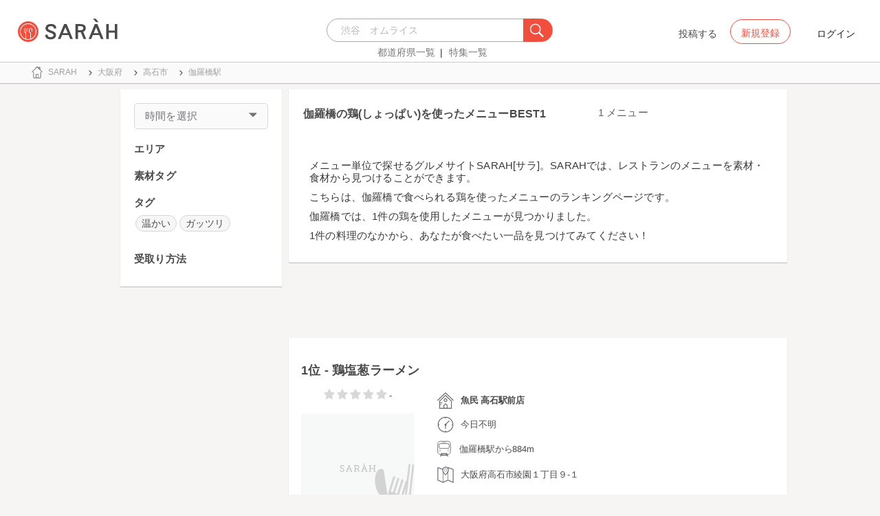

--- FILE ---
content_type: text/html; charset=utf-8
request_url: https://sarah30.com/menus?menu_ingredients%5B%5D=115&menu_tastes%5B%5D=4&station=6744
body_size: 11208
content:
<!DOCTYPE html>
<html lang="ja">
  <head>
    <!-- Google Tag Manager -->
    <script>(function(w,d,s,l,i){w[l]=w[l]||[];w[l].push({'gtm.start':
    new Date().getTime(),event:'gtm.js'});var f=d.getElementsByTagName(s)[0],
    j=d.createElement(s),dl=l!='dataLayer'?'&l='+l:'';j.async=true;j.src=
    'https://www.googletagmanager.com/gtm.js?id='+i+dl+ '&gtm_auth=0QjIEuUzAgIke0c1oG0biQ&gtm_preview=env-2&gtm_cookies_win=x';f.parentNode.insertBefore(j,f);
    })(window,document,'script','dataLayer','GTM-T45HD9V');</script>
    <!-- End Google Tag Manager -->

    <meta property="fb:app_id" content="664988653549316" />
    <meta property="og:site_name" content="No.1のメニューが見つかる外食クチコミサービス《SARAH》" />
    <meta property="fb:admins" content="SARAH.OfficialAccount" />

      <title data-react-helmet="true">伽羅橋の鶏を使ったメニューBEST1(1ページ目)</title>
      <meta data-react-helmet="true" property="og:type" content="article"/><meta data-react-helmet="true" property="og:url" content="https://sarah30.com/menus?menu_ingredients%5B%5D=115&amp;menu_tastes%5B%5D=4&amp;station=6744"/><meta data-react-helmet="true" property="og:image" content="https://cdn.sarah30.com/assets/og_image.jpg"/><meta data-react-helmet="true" name="description" content="こちらは伽羅橋で食べられる鶏を使ったメニューのおすすめ・ランキングページです。
SARAHには1件の伽羅橋で食べられる鶏を使用した料理の情報があります。
みんなのクチコミを参考にして、おすすめのメニューを見つけよう！"/><meta data-react-helmet="true" name="keywords" content="おすすめ,グルメ,口コミ,ランキング"/><meta data-react-helmet="true" name="og:description" content="こちらは伽羅橋で食べられる鶏を使ったメニューのおすすめ・ランキングページです。
SARAHには1件の伽羅橋で食べられる鶏を使用した料理の情報があります。
みんなのクチコミを参考にして、おすすめのメニューを見つけよう！"/><meta data-react-helmet="true" name="og:title" content="伽羅橋の鶏を使ったメニューBEST1(1ページ目)"/><meta data-react-helmet="true" name="og:image" content="/sp/no-menu-image.png"/>
      <link data-react-helmet="true" rel="canonical" href="https://sarah30.com/menus?menu_ingredients[]=115&amp;menu_tastes[]=4&amp;station=6744"/>

    <script src="/lazysizes.min.js" type="text/javascript" async=""></script>
    <meta name="csrf-param" content="authenticity_token" />
<meta name="csrf-token" content="U0Cn+kx4fp60Efd3abFfDjQvjMaamFr4dFnfz0mOQOjf8eE3EhRzFbr1eCbVLrdGiJTWkppHZfpWoc9qt25jJQ==" />
    <link rel="stylesheet" media="all" href="/assets/application-333e3ded5c426113eb1c9bfa1a5eec1ce6005022b34541c4314e98b1c1d082c3.css" />
    
    <meta name="viewport" content="width=device-width,initial-scale=1.0,minimum-scale=1.0,user-scalable=no">
    <link rel="shortcut icon" type="image/x-icon" href="/favicon.ico" />
      <script type="application/ld+json">
          [{"@context":"http://schema.org","@type":"ItemList","itemListElement":[{"@type":"ListItem","position":1,"url":"https://sarah30.com/menus/1891466"}]},{"@context":"https://schema.org","@graph":[{"@type":"WebSite","@id":"https://sarah30.com/#website","url":"https://sarah30.com/","name":"No.1のメニューが見つかる外食クチコミサービス《SARAH》","description":"レストランの一皿に対する口コミを中心とした、No.1のメニューが見つかる外食クチコミサービス《SARAH》[サラ] 全国3081397件の件の人気メニューランキングから、それぞれのジャンル・地域の人気おすすめメニューの口コミ・評判・ランキングを見て食べたい一皿を見つけよう。","publisher":{"@id":"https://sarah30.com/#organization"},"inLanguage":"ja"},{"@type":"WebPage","@id":"https://sarah30.com/menus?menu_ingredients%5B%5D=115\u0026menu_tastes%5B%5D=4\u0026station=6744","url":"https://sarah30.com/menus?menu_ingredients%5B%5D=115\u0026menu_tastes%5B%5D=4\u0026station=6744","name":"伽羅橋の鶏を使ったメニューBEST1(1ページ目)","isPartOf":{"@id":"https://sarah30.com/#website"},"primaryImageOfPage":{"@id":"https://cdn.sarah30.com/assets/og_image.jpg"},"image":{"@id":"https://cdn.sarah30.com/assets/og_image.jpg"},"description":"こちらは伽羅橋で食べられる鶏を使ったメニューのおすすめ・ランキングページです。\nSARAHには1件の伽羅橋で食べられる鶏を使用した料理の情報があります。\nみんなのクチコミを参考にして、おすすめのメニューを見つけよう！","breadcrumb":{"@id":"https://sarah30.com/menus?menu_ingredients%5B%5D=115\u0026menu_tastes%5B%5D=4\u0026station=6744#breadcrumb"},"inLanguage":"ja","potentialAction":[{"@type":"ReadAction","target":"https://sarah30.com/menus?menu_ingredients%5B%5D=115\u0026menu_tastes%5B%5D=4\u0026station=6744#breadcrumb"}]},{"@type":"ImageObject","inLanguage":"ja","@id":"https://sarah30.com/menus?menu_ingredients%5B%5D=115\u0026menu_tastes%5B%5D=4\u0026station=6744","url":"https://cdn.sarah30.com/assets/og_image.jpg","contentUrl":"https://cdn.sarah30.com/assets/og_image.jpg"},{"@type":"BreadcrumbList","@id":"https://sarah30.com/menus?menu_ingredients%5B%5D=115\u0026menu_tastes%5B%5D=4\u0026station=6744#breadcrumb","itemListElement":[{"@type":"ListItem","position":1,"item":{"@id":"https://sarah30.com/","name":"トップ"}},{"@type":"ListItem","position":2,"item":{"@id":"https://sarah30.com/menus?state=27","name":"大阪府"}},{"@type":"ListItem","position":3,"item":{"@id":"https://sarah30.com/menus?city=1276","name":"高石市"}},{"@type":"ListItem","position":4,"item":{"@id":"https://sarah30.com/menus?station=6744","name":"伽羅橋駅"}}]},{"@type":"Organization","@id":"https://sarah30.com/#organization","name":"SARAH Inc.","url":"https://corporate.sarah30.com/"}]}]
      </script>

    <script async src="https://www.googletagmanager.com/gtag/js?id=AW-952812358"></script>
    <script>
      window.dataLayer = window.dataLayer || [];
      function gtag(){dataLayer.push(arguments);}
    </script>

    <meta name="msvalidate.01" content="3BD4695777AAE845308EF203EEEA2484" />

    <script async src="https://pagead2.googlesyndication.com/pagead/js/adsbygoogle.js?client=ca-pub-6852609287458553"
     crossorigin="anonymous"></script>
   <script>
      (adsbygoogle = window.adsbygoogle || []).push({google_ad_client: 'ca-pub-6852609287458553',enable_page_level_ads: true});
    </script>
  </head>



  <body class="desktop">
    <!-- Google Tag Manager (noscript) -->
    <noscript><iframe src="https://www.googletagmanager.com/ns.html?id=GTM-T45HD9V&gtm_auth=0QjIEuUzAgIke0c1oG0biQ&gtm_preview=env-2&gtm_cookies_win=x"
    height="0" width="0" style="display:none;visibility:hidden"></iframe></noscript>
    <!-- End Google Tag Manager (noscript) -->

    <script type="application/json" id="js-react-on-rails-context">{"inMailer":false,"i18nLocale":"ja","i18nDefaultLocale":"ja","href":"https://sarah30.com/menus?menu_ingredients%5B%5D=115\u0026menu_tastes%5B%5D=4\u0026station=6744","location":"/menus?menu_ingredients%5B%5D=115\u0026menu_tastes%5B%5D=4\u0026station=6744","scheme":"https","host":"sarah30.com","port":null,"pathname":"/menus","search":"menu_ingredients%5B%5D=115\u0026menu_tastes%5B%5D=4\u0026station=6744","httpAcceptLanguage":null,"serverSide":false}</script>
<script type="application/json" class="js-react-on-rails-component">{"component_name":"Router","props":{"gaTrackingId":"UA-46433934-3","request_variant":"desktop","facebookPixelId":2130854556934564,"twitterConversionTagId":"o0g3q","googleAdwordsRemarketingTagId":"AW-952812358"},"trace":false,"dom_id":"Router-react-component-97f6760e-4b09-490d-853f-a71771899bc9"}</script>
    <div id="Router-react-component-97f6760e-4b09-490d-853f-a71771899bc9"><div data-reactroot="" data-reactid="1" data-react-checksum="1798828105"><!-- react-empty: 2 --><header class="header-container add-border" data-reactid="3"><p class="sarah-title" style="margin:0 auto;width:400px;" data-reactid="4"><a rel="" href="/" data-reactid="5"><img src="/image/logo-desktop.svg" alt="No.1のメニューが見つかる外食クチコミサービス《SARAH》" height="23" width="102" class="desktop-logo" style="vertical-align:top;" data-reactid="6"/></a></p><div class="searchbox" data-reactid="7"><section data-reactid="8"><form action="/menus" data-reactid="9"><div class="input-group seach-box-style-for-device" data-reactid="10"><div role="combobox" aria-haspopup="listbox" aria-owns="react-autowhatever-1" aria-expanded="false" class="react-autosuggest__container" data-reactid="11"><input type="search" value="" autocomplete="off" aria-autocomplete="list" aria-controls="react-autowhatever-1" class="react-autosuggest__input" placeholder="渋谷　オムライス" data-reactid="12"/><div id="react-autowhatever-1" role="listbox" class="react-autosuggest__suggestions-container" data-reactid="13"></div></div><div class="input-group-btn search-btn-for-device" data-reactid="14"><button type="submit" data-reactid="15"><img src="/image/search_button@3x.png" class="btn btn-default search-box-btn desktop-search-btn" alt="" data-reactid="16"/></button></div></div></form><nav class="search-btn-bottom-link" style="padding-top:5px;" data-reactid="17"><ul data-reactid="18"><li data-reactid="19"><a class="state-text header-link first" href="/states" data-reactid="20">都道府県一覧</a></li><li data-reactid="21"><a href="/topics" class="state-text header-link" data-reactid="22">特集一覧</a></li></ul></nav></section></div><div data-reactid="23"><div class="register-contents" data-reactid="24"><span class="post-btn" data-reactid="25">投稿する</span><button class="register-button" style="border:10px;box-sizing:border-box;display:inline-block;font-family:Roboto, sans-serif;-webkit-tap-highlight-color:rgba(0, 0, 0, 0);cursor:pointer;text-decoration:none;margin:0;padding:0;outline:none;font-size:inherit;font-weight:inherit;position:relative;z-index:1;height:36px;line-height:36px;min-width:88px;color:rgba(0, 0, 0, 0.87);transition:all 450ms cubic-bezier(0.23, 1, 0.32, 1) 0ms;border-radius:2px;user-select:none;overflow:hidden;background-color:rgba(0, 0, 0, 0);text-align:center;-moz-box-sizing:border-box;-webkit-transition:all 450ms cubic-bezier(0.23, 1, 0.32, 1) 0ms;-moz-transition:all 450ms cubic-bezier(0.23, 1, 0.32, 1) 0ms;-webkit-user-select:none;-moz-user-select:none;-ms-user-select:none;" tabindex="0" type="button" data-reactid="26"><div data-reactid="27"><span style="position:relative;padding-left:16px;padding-right:16px;vertical-align:middle;letter-spacing:0;text-transform:uppercase;font-weight:500;font-size:14px;" data-reactid="28">新規登録</span></div></button><button class="login-text none-link-decoration" style="border:10px;box-sizing:border-box;display:inline-block;font-family:Roboto, sans-serif;-webkit-tap-highlight-color:rgba(0, 0, 0, 0);cursor:pointer;text-decoration:none;margin:0;padding:0;outline:none;font-size:inherit;font-weight:inherit;position:relative;z-index:1;height:36px;line-height:36px;min-width:88px;color:rgba(0, 0, 0, 0.87);transition:all 450ms cubic-bezier(0.23, 1, 0.32, 1) 0ms;border-radius:2px;user-select:none;overflow:hidden;background-color:rgba(0, 0, 0, 0);text-align:center;-moz-box-sizing:border-box;-webkit-transition:all 450ms cubic-bezier(0.23, 1, 0.32, 1) 0ms;-moz-transition:all 450ms cubic-bezier(0.23, 1, 0.32, 1) 0ms;-webkit-user-select:none;-moz-user-select:none;-ms-user-select:none;" tabindex="0" type="button" data-reactid="29"><div data-reactid="30"><!-- react-text: 31 -->ログイン<!-- /react-text --></div></button></div><!-- react-empty: 32 --></div><span style="position:absolute;bottom:0;right:0;" data-reactid="33"></span></header><main style="margin-top:100px;" data-reactid="34"><div class="desktop-search-result-container" data-reactid="35"><!-- react-empty: 36 --><nav class="desktop-breadcrumb clearfix _nav_breadcrumb" data-reactid="37"><ol itemscope="" itemtype="http://schema.org/BreadcrumbList" data-reactid="38"><li itemprop="itemListElement" itemscope="" itemtype="http://schema.org/ListItem" data-reactid="39"><a href="/" class="" itemprop="item" data-reactid="40"><div data-reactid="41"><div class="breadcrumb-content" style="color:#4a4a4a;display:block;font-size:13px;line-height:normal;position:relative;transition:all 450ms cubic-bezier(0.23, 1, 0.32, 1) 0ms;margin-left:0;padding-left:50px;padding-right:16px;padding-bottom:5px;padding-top:8px;min-height:35px;font-family:HiraginoSans-W6;font-weight:600;font-style:normal;font-stretch:normal;letter-spacing:-0.1px;-webkit-transition:all 450ms cubic-bezier(0.23, 1, 0.32, 1) 0ms;-moz-transition:all 450ms cubic-bezier(0.23, 1, 0.32, 1) 0ms;" data-reactid="42"><img src="/image/breadcrumb_home.svg" style="height:24px;width:24px;display:block;position:absolute;top:0;margin:12px;left:4px;margin-top:5px;margin-bottom:5px;" class="home" alt="トップ" color="#757575" data-reactid="43"/><span class="breadcrumb-text-home" data-reactid="44"><span itemprop="name" data-reactid="45">SARAH</span></span></div></div></a><meta itemprop="position" content="1" data-reactid="46"/></li><li itemprop="itemListElement" itemscope="" itemtype="http://schema.org/ListItem" data-reactid="47"><a href="/menus?state=27" class="" itemprop="item" data-reactid="48"><div data-reactid="49"><div class="breadcrumb-content" style="color:#4a4a4a;display:block;font-size:13px;line-height:normal;position:relative;transition:all 450ms cubic-bezier(0.23, 1, 0.32, 1) 0ms;margin-left:0;padding-left:50px;padding-right:16px;padding-bottom:5px;padding-top:8px;min-height:35px;font-family:HiraginoSans-W6;font-weight:600;font-style:normal;font-stretch:normal;letter-spacing:-0.1px;-webkit-transition:all 450ms cubic-bezier(0.23, 1, 0.32, 1) 0ms;-moz-transition:all 450ms cubic-bezier(0.23, 1, 0.32, 1) 0ms;" data-reactid="50"><img src="/image/allow-right.svg" style="height:24px;width:24px;display:block;position:absolute;top:0;margin:12px;left:4px;margin-top:5px;margin-bottom:5px;" class="breadcrumb-icon" alt="" color="#757575" data-reactid="51"/><span class="breadcrumb-text" data-reactid="52"><span itemprop="name" data-reactid="53">大阪府</span></span></div></div></a><meta itemprop="position" content="2" data-reactid="54"/></li><li itemprop="itemListElement" itemscope="" itemtype="http://schema.org/ListItem" data-reactid="55"><a href="/menus?city=1276" class="" itemprop="item" data-reactid="56"><div data-reactid="57"><div class="breadcrumb-content" style="color:#4a4a4a;display:block;font-size:13px;line-height:normal;position:relative;transition:all 450ms cubic-bezier(0.23, 1, 0.32, 1) 0ms;margin-left:0;padding-left:50px;padding-right:16px;padding-bottom:5px;padding-top:8px;min-height:35px;font-family:HiraginoSans-W6;font-weight:600;font-style:normal;font-stretch:normal;letter-spacing:-0.1px;-webkit-transition:all 450ms cubic-bezier(0.23, 1, 0.32, 1) 0ms;-moz-transition:all 450ms cubic-bezier(0.23, 1, 0.32, 1) 0ms;" data-reactid="58"><img src="/image/allow-right.svg" style="height:24px;width:24px;display:block;position:absolute;top:0;margin:12px;left:4px;margin-top:5px;margin-bottom:5px;" class="breadcrumb-icon" alt="" color="#757575" data-reactid="59"/><span class="breadcrumb-text" data-reactid="60"><span itemprop="name" data-reactid="61">高石市</span></span></div></div></a><meta itemprop="position" content="3" data-reactid="62"/></li><li itemprop="itemListElement" itemscope="" itemtype="http://schema.org/ListItem" data-reactid="63"><a href="/menus?station=6744" disabled="" class="disable-link" itemprop="item" data-reactid="64"><div data-reactid="65"><div class="breadcrumb-content" style="color:#4a4a4a;display:block;font-size:13px;line-height:normal;position:relative;transition:all 450ms cubic-bezier(0.23, 1, 0.32, 1) 0ms;margin-left:0;padding-left:50px;padding-right:16px;padding-bottom:5px;padding-top:8px;min-height:35px;font-family:HiraginoSans-W6;font-weight:600;font-style:normal;font-stretch:normal;letter-spacing:-0.1px;-webkit-transition:all 450ms cubic-bezier(0.23, 1, 0.32, 1) 0ms;-moz-transition:all 450ms cubic-bezier(0.23, 1, 0.32, 1) 0ms;" data-reactid="66"><img src="/image/allow-right.svg" style="height:24px;width:24px;display:block;position:absolute;top:0;margin:12px;left:4px;margin-top:5px;margin-bottom:5px;" class="breadcrumb-icon" alt="" color="#757575" data-reactid="67"/><span class="breadcrumb-text" data-reactid="68"><span itemprop="name" data-reactid="69">伽羅橋駅</span></span></div></div></a><meta itemprop="position" content="4" data-reactid="70"/></li></ol></nav><div class="search-result-contents clearfix" data-reactid="71"><div style="width:235px;float:left;margin-left:25px;padding:0 20px 0 20px;" data-reactid="72"><div class="search-sidebar-container" data-reactid="73"><aside class="time-filter-container _aside_times" data-reactid="74"><span class="filter-text text-base-font" data-reactid="75">時間を選択</span><div data-reactid="76"><img src="/image/expand_arrow.svg" class="filter-icon" alt="" data-reactid="77"/></div><div style="display:none;" data-reactid="78"><!-- react-empty: 79 --><!-- react-empty: 80 --></div></aside><aside class="_aside_areas" data-reactid="81"><h2 class="content-title subtitle-base-font" data-reactid="82">エリア</h2><ul data-reactid="83"></ul></aside><aside class="_aside_tags" data-reactid="84"><h2 class="content-title subtitle-base-font" data-reactid="85">素材タグ</h2></aside><aside class="_aside_tags" data-reactid="86"><h2 class="content-title subtitle-base-font" data-reactid="87">タグ</h2><ul data-reactid="88"><li class="tag_container" data-reactid="89"><a class=" text-base-font" style="min-width:25px;height:25px;border-radius:38px;background-color:rgba(74, 74, 74, 0.05);border:solid 1px #d8d8d8;padding:3px 8px 3px 8px;margin-left:2px;margin-right:2px;white-space:nowrap;" href="/menus?menu_healthinesses%5B%5D=1&amp;menu_ingredients%5B%5D=115&amp;menu_tastes%5B%5D=4&amp;station=6744" data-reactid="90">温かい</a></li><li class="tag_container" data-reactid="91"><a class=" text-base-font" style="min-width:25px;height:25px;border-radius:38px;background-color:rgba(74, 74, 74, 0.05);border:solid 1px #d8d8d8;padding:3px 8px 3px 8px;margin-left:2px;margin-right:2px;white-space:nowrap;" href="/menus?menu_ingredients%5B%5D=115&amp;menu_tastes%5B%5D=4&amp;menu_volumes%5B%5D=1&amp;station=6744" data-reactid="92">ガッツリ</a></li></ul></aside><aside class="_aside_tags" data-reactid="93"><h2 class="content-title subtitle-base-font" data-reactid="94">受取り方法</h2><ul data-reactid="95"></ul></aside></div><div style="display:block;float:left;padding:20px;width:235px;" data-reactid="96"><ins class="adsbygoogle" style="display:block;margin:5px 0;" data-ad-client="ca-pub-6852609287458553" data-ad-slot="6119783348" data-ad-format="auto" data-full-width-responsive="true" data-reactid="97"></ins></div></div><div class=" " style="width:725px;float:left;margin-left:30px;" data-reactid="98"><article data-reactid="99"><div data-reactid="100"><div class="search-header-container" data-reactid="101"><h1 class="search-result-title" data-reactid="102">伽羅橋の鶏(しょっぱい)を使ったメニューBEST1</h1><span class="count-text text-base-font" data-reactid="103">1 メニュー</span><div class="search-result-desc" data-reactid="104"><p class="description-text-with-newline" data-reactid="105">メニュー単位で探せるグルメサイトSARAH[サラ]。SARAHでは、レストランのメニューを素材・食材から見つけることができます。</p><p class="description-text-with-newline" data-reactid="106">こちらは、伽羅橋で食べられる鶏を使ったメニューのランキングページです。</p><p class="description-text-with-newline" data-reactid="107">伽羅橋では、1件の鶏を使用したメニューが見つかりました。</p><p class="description-text-with-newline" data-reactid="108">1件の料理のなかから、あなたが食べたい一品を見つけてみてください！</p></div></div></div><div style="width:100%;height:90px;padding:2px 0;" data-reactid="109"><ins class="adsbygoogle" style="display:inline-block;width:100%;height:100%;" data-ad-client="ca-pub-6852609287458553" data-ad-slot="7347106661" data-reactid="110"></ins></div><article class="menu-card _article_menu" data-reactid="111"><div class="menu-subtitle-wrapper" data-reactid="112"><h2 class="menu-subtitle" data-reactid="113"><span data-reactid="114">1位 - </span><a href="/menus/1891466" data-reactid="115">鶏塩葱ラーメン</a></h2><!-- react-text: 116 --><!-- /react-text --></div><div class="clearfix" data-reactid="117"><div class="pull-left" style="width:200px;text-align:center;" data-reactid="118"><span class="menu-score-outline " data-reactid="119"><span class="menu-unscore-star" data-reactid="120"></span><span class="menu-unscore-star" data-reactid="121"></span><span class="menu-unscore-star" data-reactid="122"></span><span class="menu-unscore-star" data-reactid="123"></span><span class="menu-unscore-star" data-reactid="124"></span><span class="menu-score-text text-base-font" data-reactid="125">-</span><span class="review-created-at" data-reactid="126"></span></span><div style="margin-top:15px;" data-reactid="127"><a href="/menus/1891466" data-reactid="128"><img style="border-radius:4px;" src="/sp/no-menu-image.png" width="165" height="165" alt="鶏塩葱ラーメン(魚民 高石駅前店)" data-reactid="129"/></a></div><div style="margin-top:15px;" data-reactid="130"><div class="clip-btn-container" data-reactid="131"><div data-reactid="132"><button style="border:none;background-color:#fff;outline:none;" data-reactid="133"><img src="/image/pin.svg" style="vertical-align:baseline;" alt="食べたいに登録" data-reactid="134"/><span data-reactid="135">0</span><div data-reactid="136"><span class=" text-base-font" data-reactid="137">食べたい</span></div></button></div></div></div></div><div class="pull-left" style="width:525px;" data-reactid="138"><div class="shop-content-container" data-reactid="139"><div class="row no-side-margin" data-reactid="140"><div data-reactid="141"><div class="menu-shop-content" style="color:#4a4a4a;display:block;font-size:13px;line-height:normal;position:relative;transition:all 450ms cubic-bezier(0.23, 1, 0.32, 1) 0ms;margin-left:0;padding-left:50px;padding-right:16px;padding-bottom:5px;padding-top:8px;min-height:35px;font-family:HiraginoSans-W6;font-weight:600;font-style:normal;font-stretch:normal;letter-spacing:-0.1px;-webkit-transition:all 450ms cubic-bezier(0.23, 1, 0.32, 1) 0ms;-moz-transition:all 450ms cubic-bezier(0.23, 1, 0.32, 1) 0ms;" data-reactid="142"><img src="/image/home.svg" style="height:24px;width:24px;display:block;position:absolute;top:0;margin:12px;left:4px;margin-top:5px;margin-bottom:5px;" alt="" color="#757575" data-reactid="143"/><span class="menu-content-name" data-reactid="144"><a href="/shops/1470952" data-reactid="145">魚民 高石駅前店</a></span></div></div><div data-reactid="146"><div style="color:#4a4a4a;display:block;font-size:13px;line-height:normal;position:relative;transition:all 450ms cubic-bezier(0.23, 1, 0.32, 1) 0ms;margin-left:0;padding-left:50px;padding-right:16px;padding-bottom:5px;padding-top:8px;min-height:35px;font-family:HiraginoSans-W6;font-weight:600;font-style:normal;font-stretch:normal;letter-spacing:-0.1px;-webkit-transition:all 450ms cubic-bezier(0.23, 1, 0.32, 1) 0ms;-moz-transition:all 450ms cubic-bezier(0.23, 1, 0.32, 1) 0ms;" data-reactid="147"><img src="/image/clock.svg" style="height:24px;width:24px;display:block;position:absolute;top:0;margin:12px;left:4px;margin-top:5px;margin-bottom:5px;" alt="" color="#757575" data-reactid="148"/><span class="shop-content-text" data-reactid="149">今日不明</span></div></div><div style="padding-left:16px;" data-reactid="150"><div data-reactid="151"><div class="condition-distance-outline" style="color:#4a4a4a;display:block;font-size:13px;line-height:normal;position:relative;transition:all 450ms cubic-bezier(0.23, 1, 0.32, 1) 0ms;margin-left:0;padding-left:50px;padding-right:16px;padding-bottom:5px;padding-top:8px;min-height:35px;font-family:HiraginoSans-W6;font-weight:600;font-style:normal;font-stretch:normal;letter-spacing:-0.1px;-webkit-transition:all 450ms cubic-bezier(0.23, 1, 0.32, 1) 0ms;-moz-transition:all 450ms cubic-bezier(0.23, 1, 0.32, 1) 0ms;" data-reactid="152"><img src="/image/train.svg" style="height:24px;width:24px;display:block;position:absolute;top:0;margin:12px;left:4px;margin-top:5px;margin-bottom:5px;" alt="" color="#757575" data-reactid="153"/><span class="distance-text" data-reactid="154">伽羅橋駅から884m</span></div></div></div><div data-reactid="155"><div style="color:#4a4a4a;display:block;font-size:13px;line-height:normal;position:relative;transition:all 450ms cubic-bezier(0.23, 1, 0.32, 1) 0ms;margin-left:0;padding-left:50px;padding-right:16px;padding-bottom:5px;padding-top:8px;min-height:35px;font-family:HiraginoSans-W6;font-weight:600;font-style:normal;font-stretch:normal;letter-spacing:-0.1px;-webkit-transition:all 450ms cubic-bezier(0.23, 1, 0.32, 1) 0ms;-moz-transition:all 450ms cubic-bezier(0.23, 1, 0.32, 1) 0ms;" data-reactid="156"><img src="/image/map.svg" style="height:24px;width:24px;display:block;position:absolute;top:0;margin:12px;left:4px;margin-top:5px;margin-bottom:5px;" alt="" color="#757575" data-reactid="157"/><span class="shop-content-text" data-reactid="158">大阪府高石市綾園１丁目９-１</span></div></div></div></div><section class="comments-container" data-reactid="159"><h3 class="title" data-reactid="160">レビュー一覧(0)</h3><ul data-reactid="161"></ul><div class="text-right" data-reactid="162"><a class="see-all-reviews-btn" href="/menus/1891466" data-reactid="163">全てのレビューを見る</a></div></section></div></div></article><div style="text-aligh:center;padding-bottom:10px;" data-reactid="164"><ins class="adsbygoogle" style="display:block;margin:5px 0;" data-ad-client="ca-pub-6852609287458553" data-ad-slot="6119783348" data-ad-format="auto" data-full-width-responsive="true" data-reactid="165"></ins></div><div style="text-aligh:center;padding-bottom:10px;" data-reactid="166"><ins class="adsbygoogle" style="display:block;margin:5px 0;" data-ad-client="ca-pub-6852609287458553" data-ad-slot="6119783348" data-ad-format="auto" data-full-width-responsive="true" data-reactid="167"></ins></div><div style="text-aligh:center;padding-bottom:10px;" data-reactid="168"><ins class="adsbygoogle" style="display:block;margin:5px 0;" data-ad-client="ca-pub-6852609287458553" data-ad-slot="6119783348" data-ad-format="auto" data-full-width-responsive="true" data-reactid="169"></ins></div><div style="text-aligh:center;padding-bottom:10px;" data-reactid="170"><ins class="adsbygoogle" style="display:block;margin:5px 0;" data-ad-client="ca-pub-6852609287458553" data-ad-slot="6119783348" data-ad-format="auto" data-full-width-responsive="true" data-reactid="171"></ins></div></article><nav class="centering-contents-use-text-align _nav_pagination" data-reactid="172"><ul class="pagination" data-reactid="173"><li class="previous disabled" data-reactid="174"><a tabindex="0" href="" data-reactid="175">&lt;</a></li><li class="active" data-reactid="176"><a tabindex="0" data-reactid="177">1</a></li><li class="next disabled" data-reactid="178"><a tabindex="0" href="" data-reactid="179">&gt;</a></li></ul></nav><ins class="adsbygoogle" style="display:block;margin:5px 0;" data-ad-client="ca-pub-6852609287458553" data-ad-slot="6119783348" data-ad-format="auto" data-full-width-responsive="true" data-reactid="180"></ins><aside class="search-result-recommend-genre base" style="margin-bottom:20px;" data-reactid="181"><h2 class="related-content-title  subtitle-base-font" data-reactid="182">おすすめジャンル</h2><ul class="related-contents-list-container clearfix" data-reactid="183"><li class="related-content " data-reactid="184"><a href="/ラーメン?menu_ingredients%5B%5D=115&amp;menu_tastes%5B%5D=4&amp;station=6744" data-reactid="185"><img src="https://cdn.sarah30.com/tag_groups/cover_images/000/000/070/original/6ee3267d5c801170264026e0b1194e5a50c3f84c.jpg?1473661297" width="120" height="120" class="related-content-image" alt="ラーメン" data-reactid="186"/></a><a class="related-content-name" href="/ラーメン?menu_ingredients%5B%5D=115&amp;menu_tastes%5B%5D=4&amp;station=6744" data-reactid="187">ラーメン</a></li><li class="related-content " data-reactid="188"><a href="/鶏ラーメン?menu_ingredients%5B%5D=115&amp;menu_tastes%5B%5D=4&amp;station=6744" data-reactid="189"><img src="https://cdn.sarah30.com/tag_groups/cover_images/000/000/814/original/87a97a70f5a6d44cd1821a06762c7a8d1b6c958b.jpg?1473704523" width="120" height="120" class="related-content-image" alt="鶏ラーメン" data-reactid="190"/></a><a class="related-content-name" href="/鶏ラーメン?menu_ingredients%5B%5D=115&amp;menu_tastes%5B%5D=4&amp;station=6744" data-reactid="191">鶏ラーメン</a></li><li class="related-content " data-reactid="192"><a href="/鶏肉ラーメン?menu_ingredients%5B%5D=115&amp;menu_tastes%5B%5D=4&amp;station=6744" data-reactid="193"><img src="https://cdn.sarah30.com/tag_groups/cover_images/000/005/392/original/89311d929d32a7cedbf98628fdd6d9bdc1dd2b7a.jpg?1492582586" width="120" height="120" class="related-content-image" alt="鶏肉ラーメン" data-reactid="194"/></a><a class="related-content-name" href="/鶏肉ラーメン?menu_ingredients%5B%5D=115&amp;menu_tastes%5B%5D=4&amp;station=6744" data-reactid="195">鶏肉ラーメン</a></li></ul><div style="padding-left:20px;padding-bottom:20px;margin-top:10px;" data-reactid="196"><a class="state-text" href="/states/27/stations/6744/genres" data-reactid="197">伽羅橋駅のジャンル一覧</a></div></aside><aside style="padding-top:40px;;" data-reactid="198"></aside></div></div></div></main><footer class="footer-content centering-contents-use-text-align" data-reactid="199"><span class="footer-link-text" data-reactid="200"><a href="https://corporate.sarah30.com/" data-reactid="201">企業概要</a><!-- react-text: 202 --> - <!-- /react-text --></span><span class="footer-link-text" data-reactid="203"><a rel="" href="/contacts/new" data-reactid="204">お問い合わせ</a><!-- react-text: 205 --> - <!-- /react-text --></span><span class="footer-link-text" data-reactid="206"><a rel="" href="/terms" data-reactid="207">利用規約</a><!-- react-text: 208 --> - <!-- /react-text --></span><span class="footer-link-text" data-reactid="209"><a rel="" href="/guideline" data-reactid="210">コンテンツガイドライン</a><!-- react-text: 211 --> - <!-- /react-text --></span><span class="footer-link-text" data-reactid="212"><a rel="" href="/privacy" data-reactid="213">プライバシーポリシー</a><!-- react-text: 214 --> - <!-- /react-text --></span><span class="footer-link-text" data-reactid="215"><a href="https://guide.sarah30.com/" data-reactid="216">ユーザーガイド</a></span></footer></div></div>
    
<script id="consoleReplayLog">
console.log.apply(console, ["[SERVER] [object Object]"]);
</script>


      <script type="application/json" id="js-react-on-rails-context">{"inMailer":false,"i18nLocale":"ja","i18nDefaultLocale":"ja","href":"https://sarah30.com/menus?menu_ingredients%5B%5D=115\u0026menu_tastes%5B%5D=4\u0026station=6744","location":"/menus?menu_ingredients%5B%5D=115\u0026menu_tastes%5B%5D=4\u0026station=6744","scheme":"https","host":"sarah30.com","port":null,"pathname":"/menus","search":"menu_ingredients%5B%5D=115\u0026menu_tastes%5B%5D=4\u0026station=6744","httpAcceptLanguage":null,"serverSide":false}</script>
<script type="application/json" data-js-react-on-rails-store="store">{"me":{"isSignedIn":false,"isSigninFaild":false,"error":{},"user":{},"ready":false},"configs":{"is_auth_token_expired":null,"environment":"production","api_host":"https://app.sarah30.com","facebook":{"app_id":664988653549316,"fields":"email,birthday,location,publish_actions"}},"menus":{"menus":{"ids":["1891466"],"num_pages":1,"current_page":1,"total_count":1,"menus":[{"name":"鶏塩葱ラーメン","id":1891466,"morning":0,"lunch":0,"dinner":0,"shop_id":1470952,"price":"428.0","score":"0.0","reviews_count":{"original":0,"humanized":"0","delimited":"0"},"clips_count":{"original":0,"humanized":"0","delimited":"0"},"move_to":null,"finished":0,"status":"active","reviews":[],"tag_groups":[{"id":70,"name":"ラーメン"},{"id":814,"name":"鶏ラーメン"},{"id":5392,"name":"鶏肉ラーメン"}],"menu_ingredients":[{"id":115,"name":"鶏"},{"id":73,"name":"鶏肉"}],"menu_healthinesses":[{"id":1,"name":"温かい"}],"menu_volumes":[{"id":1,"name":"ガッツリ"}],"menu_tastes":[{"id":4,"name":"しょっぱい"}],"photos":{"thumb":"/sp/no-menu-image.png","small":"/sp/no-menu-image.png","medium":"/sp/no-menu-image.png","large":"/sp/no-menu-image.png","x_large":"/sp/no-menu-image.png"},"formatted_price":"¥428","shop":{"id":1470952,"name":"魚民 高石駅前店","tel":"0722672288","lat":"34.5212495","lng":"135.4341089","city":{"id":1276,"name":"高石市"},"state":{"id":27,"name":"大阪府"},"shortaddr":"大阪府高石市綾園１丁目９-１","permanently_closed":0,"status":"active","relocated":false,"move_to":null,"service_provider":null,"opening_hours":{"sunday":"不明","monday":"不明","tuesday":"不明","wednesday":"不明","thursday":"不明","friday":"不明","saturday":"不明"},"distance":"伽羅橋駅から884m","rail_stations":[{"id":6711,"name":"高石","distance":"0.1288226966650509"},{"id":6744,"name":"伽羅橋","distance":"0.8844029182905472"},{"id":6745,"name":"高師浜","distance":"0.7126147301716905"}],"tag_groups":[{"id":2498,"name":"キャベツ"},{"id":6416,"name":"キュウリの浅漬け"},{"id":389,"name":"浅漬け"},{"id":3278,"name":"たこわさび"},{"id":3163,"name":"醤油漬け"},{"id":1690,"name":"お茶"},{"id":103,"name":"漬物"},{"id":4132,"name":"盛り合わせ"},{"id":1972,"name":"ルイベ"},{"id":4396,"name":"イカのルイベ"},{"id":1914,"name":"ソース"},{"id":7944,"name":"鶏のたたき"},{"id":1855,"name":"たたき"},{"id":1901,"name":"サラダ"},{"id":115,"name":"シーザーサラダ"},{"id":499,"name":"冷やしトマト"},{"id":1848,"name":"お造り"},{"id":2543,"name":"サーモン"},{"id":7722,"name":"たこぶつ"},{"id":132,"name":"ユッケ"},{"id":163,"name":"馬刺し"},{"id":234,"name":"しめ鯖"},{"id":2922,"name":"炙り焼き"},{"id":504,"name":"棒寿司"},{"id":501,"name":"握り寿司"},{"id":2333,"name":"おまかせ"},{"id":86,"name":"寿司"},{"id":8163,"name":"白玉"},{"id":1730,"name":"抹茶"},{"id":14,"name":"パフェ"},{"id":83,"name":"チョコレート"},{"id":458,"name":"チョコレートパフェ"},{"id":41,"name":"パンケーキ"},{"id":4976,"name":"ミルフィーユ"},{"id":3456,"name":"キャラメル"},{"id":140,"name":"串焼き"},{"id":110,"name":"つくね"},{"id":43,"name":"餃子"},{"id":85,"name":"鍋"},{"id":2770,"name":"一夜干し"},{"id":5501,"name":"イカの一夜干し"},{"id":3777,"name":"ホッケ焼き"},{"id":71,"name":"ピザ"},{"id":96,"name":"カルボナーラ"},{"id":188,"name":"おにぎり"},{"id":262,"name":"焼きおにぎり"},{"id":2435,"name":"エイヒレ"},{"id":3142,"name":"豚肉焼き"},{"id":4192,"name":"豚バラ焼き"},{"id":7856,"name":"ホイル焼き"},{"id":4042,"name":"焼きホタテ"},{"id":3165,"name":"醤油焼き"},{"id":3713,"name":"バター焼き"},{"id":141,"name":"フライドポテト"},{"id":167,"name":"たこ焼き"},{"id":35,"name":"唐揚げ"},{"id":7945,"name":"鶏肉の唐揚げ"},{"id":627,"name":"なんこつ唐揚げ"},{"id":8131,"name":"手羽先"},{"id":606,"name":"ザンギ"},{"id":1955,"name":"ポテト"},{"id":3268,"name":"じゃがいも"},{"id":3625,"name":"チーズ揚げ"},{"id":1687,"name":"餅"},{"id":2041,"name":"明太子"},{"id":1642,"name":"天ぷら"},{"id":2866,"name":"枝豆揚げ"},{"id":2426,"name":"イカ揚げ"},{"id":4677,"name":"タマネギ揚げ"},{"id":5037,"name":"レンコンカツ"},{"id":70,"name":"ラーメン"},{"id":170,"name":"もつ鍋"},{"id":8081,"name":"ホルモン"},{"id":2921,"name":"炒めもの"},{"id":123,"name":"キムチ"},{"id":4932,"name":"ホルモン炒め"},{"id":7606,"name":"キムチ炒め"},{"id":3,"name":"カレー"},{"id":81,"name":"ステーキ"},{"id":88,"name":"煮物"},{"id":126,"name":"煮付け"},{"id":638,"name":"モダン焼き"},{"id":1871,"name":"もつ煮"},{"id":119,"name":"せいろそば"},{"id":79,"name":"そば"},{"id":382,"name":"クッパ"},{"id":2169,"name":"石焼き"},{"id":814,"name":"鶏ラーメン"},{"id":5392,"name":"鶏肉ラーメン"},{"id":139,"name":"お茶漬け"},{"id":2362,"name":"そばめし"},{"id":46,"name":"炒飯"},{"id":1853,"name":"ごはん"},{"id":1964,"name":"ライス"},{"id":77,"name":"丼もの"}]},"me":null}],"search_paramter":{"sort":"rank"},"facets":{"default":[{"title":"ラーメン","count":1,"type":"TagGroup","condition":{"key":"tag_group_name","value":"ラーメン"},"menu_search_query":{"title":"ラーメン","type":"tag_group","queries":[{"key":"tag_group_name","value":"ラーメン"}]}},{"title":"鶏ラーメン","count":1,"type":"TagGroup","condition":{"key":"tag_group_name","value":"鶏ラーメン"},"menu_search_query":{"title":"鶏ラーメン","type":"tag_group","queries":[{"key":"tag_group_name","value":"鶏ラーメン"}]}},{"title":"鶏肉ラーメン","count":1,"type":"TagGroup","condition":{"key":"tag_group_name","value":"鶏肉ラーメン"},"menu_search_query":{"title":"鶏肉ラーメン","type":"tag_group","queries":[{"key":"tag_group_name","value":"鶏肉ラーメン"}]}},{"title":"shop.delivery","count":0,"type":"shop.delivery","condition":{"key":"shop.delivery","value":"1"},"menu_search_query":{"title":"shop.delivery","type":"shop.delivery","queries":[{"key":"shop.delivery","value":"1"}]}},{"title":"shop.takeout","count":0,"type":"shop.takeout","condition":{"key":"shop.takeout","value":"1"},"menu_search_query":{"title":"shop.takeout","type":"shop.takeout","queries":[{"key":"shop.takeout","value":"1"}]}}]},"related_links":{"recommended_areas":{},"new_menus":[],"popular_genres":[],"related_genres":[{"id":"ラーメン","code":"related_genre_link_ラーメン","title":"ラーメン","type":"search_link","link":"/ラーメン?menu_ingredients%5B%5D=115\u0026menu_tastes%5B%5D=4\u0026station=6744","banner":"https://cdn.sarah30.com/tag_groups/cover_images/000/000/070/original/6ee3267d5c801170264026e0b1194e5a50c3f84c.jpg?1473661297","content":{}},{"id":"鶏ラーメン","code":"related_genre_link_鶏ラーメン","title":"鶏ラーメン","type":"search_link","link":"/鶏ラーメン?menu_ingredients%5B%5D=115\u0026menu_tastes%5B%5D=4\u0026station=6744","banner":"https://cdn.sarah30.com/tag_groups/cover_images/000/000/814/original/87a97a70f5a6d44cd1821a06762c7a8d1b6c958b.jpg?1473704523","content":{}},{"id":"鶏肉ラーメン","code":"related_genre_link_鶏肉ラーメン","title":"鶏肉ラーメン","type":"search_link","link":"/鶏肉ラーメン?menu_ingredients%5B%5D=115\u0026menu_tastes%5B%5D=4\u0026station=6744","banner":"https://cdn.sarah30.com/tag_groups/cover_images/000/005/392/original/89311d929d32a7cedbf98628fdd6d9bdc1dd2b7a.jpg?1492582586","content":{}}],"prefectures":{},"popular_areas":{"state":[],"city":[],"rail_station":[]},"recommended_menu_healthinesses":[{"id":1,"code":"related_menu_healthinesses_link_温かい","title":"温かい","type":"search_link","link":"/menus?menu_healthinesses%5B%5D=1\u0026menu_ingredients%5B%5D=115\u0026menu_tastes%5B%5D=4\u0026station=6744","banner":"","count":1,"content":{}}],"recommended_menu_volumes":[{"id":1,"code":"related_menu_volumes_link_ガッツリ","title":"ガッツリ","type":"search_link","link":"/menus?menu_ingredients%5B%5D=115\u0026menu_tastes%5B%5D=4\u0026menu_volumes%5B%5D=1\u0026station=6744","banner":"","count":1,"content":{}}],"new_topics":[],"related_topics":[]},"document_info":{"meta":{"description":"こちらは伽羅橋で食べられる鶏を使ったメニューのおすすめ・ランキングページです。\nSARAHには1件の伽羅橋で食べられる鶏を使用した料理の情報があります。\nみんなのクチコミを参考にして、おすすめのメニューを見つけよう！","title":"伽羅橋の鶏を使ったメニューBEST1(1ページ目)","keywords":["おすすめ","グルメ","口コミ","ランキング"]},"page":{"description":"メニュー単位で探せるグルメサイトSARAH[サラ]。SARAHでは、レストランのメニューを素材・食材から見つけることができます。\nこちらは、伽羅橋で食べられる鶏を使ったメニューのランキングページです。\n伽羅橋では、1件の鶏を使用したメニューが見つかりました。\n1件の料理のなかから、あなたが食べたい一品を見つけてみてください！","h1":"伽羅橋で食べられる鶏を使った人気グルメランキング | SARAH [サラ]","title":"伽羅橋駅周辺のおすすめ人気グルメランキング(しょっぱい)(1ページ目)","top_img":"","h2":"伽羅橋の鶏(しょっぱい)を使ったメニューBEST1(1ページ目)"},"data_count":1,"page_count":1,"navigation_links":[{"title":"トップ","url":"/","enable":true},{"title":"大阪府","url":"/menus?state=27","enable":true},{"title":"高石市","url":"/menus?city=1276","enable":true},{"title":"伽羅橋駅","url":"/menus?station=6744","enable":false}],"delivery":false,"takeout":false,"page_num":"1","menu_ingredient":{"id":115,"name":"鶏","ancestry":null,"menus_count":0,"status":0,"created_at":"2017-07-13T10:44:40.000Z","updated_at":"2017-07-13T10:44:40.000Z"},"menu_healthiness":[],"menu_taste":{"id":4,"name":"しょっぱい","created_at":"2017-12-24T14:44:36.000Z","updated_at":"2017-12-24T14:44:36.000Z"},"menu_volume":null,"own_path":"/api/v3/menus","document_key":"menus_station","default_per":30,"attributes":{}},"api_url":"https://app.sarah30.com/api/v3/menus?facets=1\u0026menu_ingredients%5B%5D=115\u0026menu_tastes%5B%5D=4\u0026nearest_rail_station=1\u0026page=1\u0026per=30\u0026rail_station_ids%5B%5D=6744\u0026related_links=1\u0026reviews=1\u0026shop=1\u0026user=1"},"status_code":200,"ready":true},"related_links":{"ready":true,"contents":{"related_links":{"recommended_areas":{},"new_menus":[],"popular_genres":[],"related_genres":[{"id":"ラーメン","code":"related_genre_link_ラーメン","title":"ラーメン","type":"search_link","link":"/ラーメン?menu_ingredients%5B%5D=115\u0026menu_tastes%5B%5D=4\u0026station=6744","banner":"https://cdn.sarah30.com/tag_groups/cover_images/000/000/070/original/6ee3267d5c801170264026e0b1194e5a50c3f84c.jpg?1473661297","content":{}},{"id":"鶏ラーメン","code":"related_genre_link_鶏ラーメン","title":"鶏ラーメン","type":"search_link","link":"/鶏ラーメン?menu_ingredients%5B%5D=115\u0026menu_tastes%5B%5D=4\u0026station=6744","banner":"https://cdn.sarah30.com/tag_groups/cover_images/000/000/814/original/87a97a70f5a6d44cd1821a06762c7a8d1b6c958b.jpg?1473704523","content":{}},{"id":"鶏肉ラーメン","code":"related_genre_link_鶏肉ラーメン","title":"鶏肉ラーメン","type":"search_link","link":"/鶏肉ラーメン?menu_ingredients%5B%5D=115\u0026menu_tastes%5B%5D=4\u0026station=6744","banner":"https://cdn.sarah30.com/tag_groups/cover_images/000/005/392/original/89311d929d32a7cedbf98628fdd6d9bdc1dd2b7a.jpg?1492582586","content":{}}],"prefectures":{},"popular_areas":{"state":[],"city":[],"rail_station":[]},"recommended_menu_healthinesses":[{"id":1,"code":"related_menu_healthinesses_link_温かい","title":"温かい","type":"search_link","link":"/menus?menu_healthinesses%5B%5D=1\u0026menu_ingredients%5B%5D=115\u0026menu_tastes%5B%5D=4\u0026station=6744","banner":"","count":1,"content":{}}],"recommended_menu_volumes":[{"id":1,"code":"related_menu_volumes_link_ガッツリ","title":"ガッツリ","type":"search_link","link":"/menus?menu_ingredients%5B%5D=115\u0026menu_tastes%5B%5D=4\u0026menu_volumes%5B%5D=1\u0026station=6744","banner":"","count":1,"content":{}}],"new_topics":[],"related_topics":[]}},"response_key":"rail_station=6744"},"document_info":{"meta":{"description":"こちらは伽羅橋で食べられる鶏を使ったメニューのおすすめ・ランキングページです。\nSARAHには1件の伽羅橋で食べられる鶏を使用した料理の情報があります。\nみんなのクチコミを参考にして、おすすめのメニューを見つけよう！","title":"伽羅橋の鶏を使ったメニューBEST1(1ページ目)","keywords":["おすすめ","グルメ","口コミ","ランキング"]},"page":{"description":"メニュー単位で探せるグルメサイトSARAH[サラ]。SARAHでは、レストランのメニューを素材・食材から見つけることができます。\nこちらは、伽羅橋で食べられる鶏を使ったメニューのランキングページです。\n伽羅橋では、1件の鶏を使用したメニューが見つかりました。\n1件の料理のなかから、あなたが食べたい一品を見つけてみてください！","h1":"伽羅橋で食べられる鶏を使った人気グルメランキング | SARAH [サラ]","title":"伽羅橋駅周辺のおすすめ人気グルメランキング(しょっぱい)(1ページ目)","top_img":"","h2":"伽羅橋の鶏(しょっぱい)を使ったメニューBEST1(1ページ目)"},"data_count":1,"page_count":1,"navigation_links":[{"title":"トップ","url":"/","enable":true},{"title":"大阪府","url":"/menus?state=27","enable":true},{"title":"高石市","url":"/menus?city=1276","enable":true},{"title":"伽羅橋駅","url":"/menus?station=6744","enable":false}],"delivery":false,"takeout":false,"page_num":"1","menu_ingredient":{"id":115,"name":"鶏","ancestry":null,"menus_count":0,"status":0,"created_at":"2017-07-13T10:44:40.000Z","updated_at":"2017-07-13T10:44:40.000Z"},"menu_healthiness":[],"menu_taste":{"id":4,"name":"しょっぱい","created_at":"2017-12-24T14:44:36.000Z","updated_at":"2017-12-24T14:44:36.000Z"},"menu_volume":null,"own_path":"/api/v3/menus","document_key":"menus_station","default_per":30,"attributes":{}}}</script>
      <script src="/assets/application-981bc993e5efd95ccf0efaec3fd6a7d66ffcbddddfe958ebfeaf02d3990e8f93.js"></script>


    <script src="//ajax.googleapis.com/ajax/libs/jquery/1.11.0/jquery.min.js"></script>

  </body>


  <script type="text/javascript">
    document.addEventListener('touchstart', event => {
      if (event.touches.length > 1) {
        event.preventDefault();
      }
    }, true);
  </script>
</html>


--- FILE ---
content_type: text/html; charset=utf-8
request_url: https://www.google.com/recaptcha/api2/aframe
body_size: 182
content:
<!DOCTYPE HTML><html><head><meta http-equiv="content-type" content="text/html; charset=UTF-8"></head><body><script nonce="bwrr_ckyWMwwmt_Z8rTRvA">/** Anti-fraud and anti-abuse applications only. See google.com/recaptcha */ try{var clients={'sodar':'https://pagead2.googlesyndication.com/pagead/sodar?'};window.addEventListener("message",function(a){try{if(a.source===window.parent){var b=JSON.parse(a.data);var c=clients[b['id']];if(c){var d=document.createElement('img');d.src=c+b['params']+'&rc='+(localStorage.getItem("rc::a")?sessionStorage.getItem("rc::b"):"");window.document.body.appendChild(d);sessionStorage.setItem("rc::e",parseInt(sessionStorage.getItem("rc::e")||0)+1);localStorage.setItem("rc::h",'1768886545248');}}}catch(b){}});window.parent.postMessage("_grecaptcha_ready", "*");}catch(b){}</script></body></html>